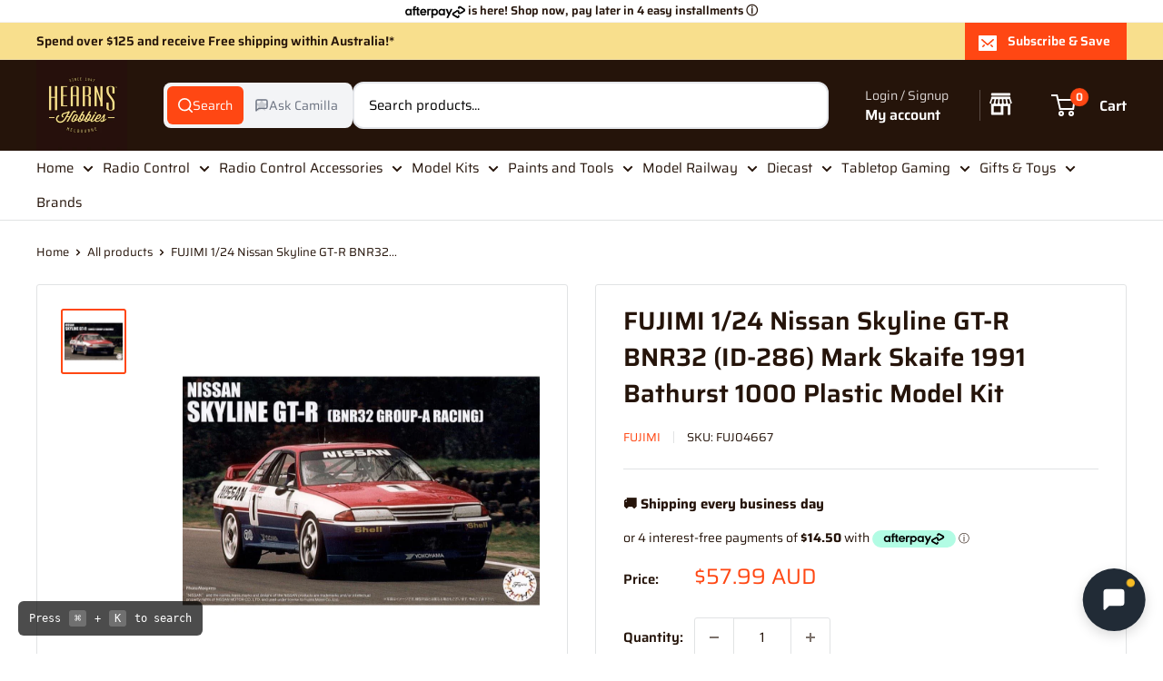

--- FILE ---
content_type: text/javascript; charset=utf-8
request_url: https://www.hearnshobbies.com/products/fujimi-1-24-nissan-skyline-gt-r-bnr32-id-286-mark-skaife-1991-bathurst-1000.js
body_size: 272
content:
{"id":7609070354593,"title":"FUJIMI 1\/24 Nissan Skyline GT-R BNR32 (ID-286) Mark Skaife 1991 Bathurst 1000 Plastic Model Kit","handle":"fujimi-1-24-nissan-skyline-gt-r-bnr32-id-286-mark-skaife-1991-bathurst-1000","description":"FUJIMI 1\/24 Nissan Skyline GT-R BNR32 (ID-286) Mark Skaife 1991 Bathurst 1000 Plastic Model Kit","published_at":"2022-12-07T12:03:04+11:00","created_at":"2022-12-07T12:03:04+11:00","vendor":"FUJIMI","type":"PLASTIC KITS","tags":["1\/24 AND 1\/25 SCALE CARS","badgestyle-topleft","CARS","FUJIMI","PLASTIC KITS"],"price":5799,"price_min":5799,"price_max":5799,"available":false,"price_varies":false,"compare_at_price":null,"compare_at_price_min":0,"compare_at_price_max":0,"compare_at_price_varies":false,"variants":[{"id":42755741548705,"title":"Default Title","option1":"Default Title","option2":null,"option3":null,"sku":"FUJ04667","requires_shipping":true,"taxable":true,"featured_image":null,"available":false,"name":"FUJIMI 1\/24 Nissan Skyline GT-R BNR32 (ID-286) Mark Skaife 1991 Bathurst 1000 Plastic Model Kit","public_title":null,"options":["Default Title"],"price":5799,"weight":100,"compare_at_price":null,"inventory_quantity":0,"inventory_management":"shopify","inventory_policy":"deny","barcode":"4968728046679","requires_selling_plan":false,"selling_plan_allocations":[]}],"images":["\/\/cdn.shopify.com\/s\/files\/1\/1008\/9754\/products\/FUJ046671_1024x1024_6816b889-bce4-45e3-ba38-3501b49de447.jpg?v=1744320635"],"featured_image":"\/\/cdn.shopify.com\/s\/files\/1\/1008\/9754\/products\/FUJ046671_1024x1024_6816b889-bce4-45e3-ba38-3501b49de447.jpg?v=1744320635","options":[{"name":"Title","position":1,"values":["Default Title"]}],"url":"\/products\/fujimi-1-24-nissan-skyline-gt-r-bnr32-id-286-mark-skaife-1991-bathurst-1000","media":[{"alt":null,"id":29503218483361,"position":1,"preview_image":{"aspect_ratio":1.0,"height":1000,"width":1000,"src":"https:\/\/cdn.shopify.com\/s\/files\/1\/1008\/9754\/products\/FUJ046671_1024x1024_6816b889-bce4-45e3-ba38-3501b49de447.jpg?v=1744320635"},"aspect_ratio":1.0,"height":1000,"media_type":"image","src":"https:\/\/cdn.shopify.com\/s\/files\/1\/1008\/9754\/products\/FUJ046671_1024x1024_6816b889-bce4-45e3-ba38-3501b49de447.jpg?v=1744320635","width":1000}],"requires_selling_plan":false,"selling_plan_groups":[]}